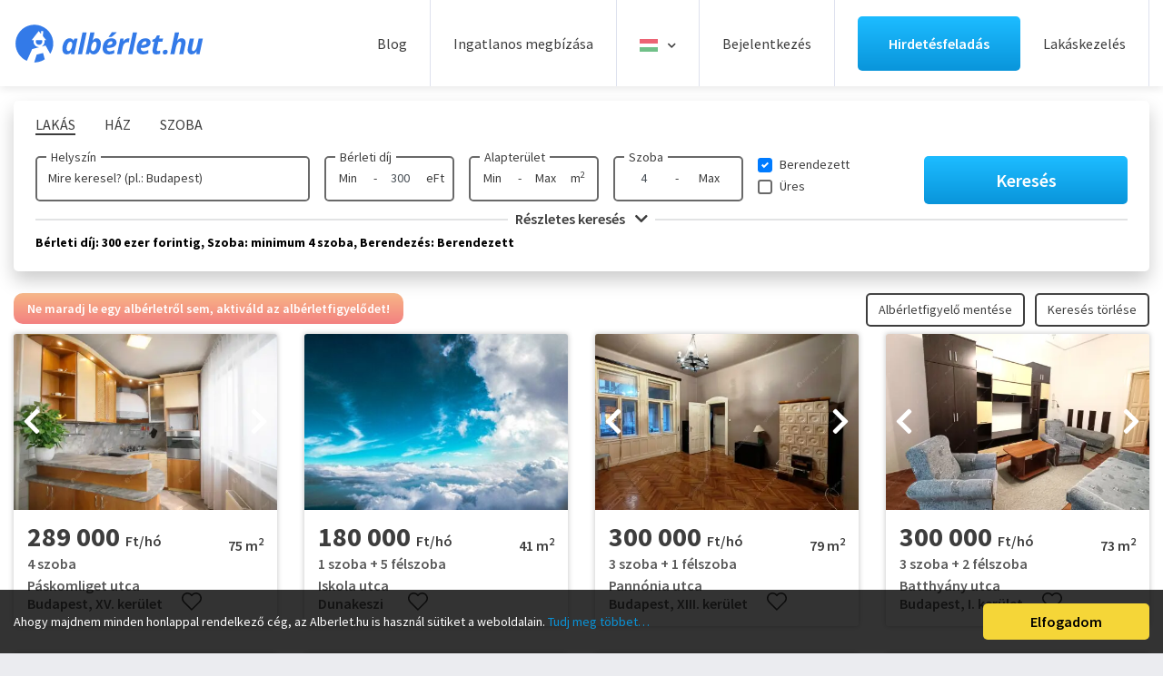

--- FILE ---
content_type: image/svg+xml
request_url: https://www.alberlet.hu/images/icons/close_blue.svg
body_size: 342
content:
<svg xmlns="http://www.w3.org/2000/svg" width="16.37" height="16.375" viewBox="0 0 16.37 16.375">
  <defs>
    <style>
      .cls-1 {
        fill: none;
        stroke: #0892d7;
        stroke-linecap: round;
        stroke-miterlimit: 10;
        stroke-width: 2px;
        fill-rule: evenodd;
      }
    </style>
  </defs>
  <path id="Path" class="cls-1" d="M3186.68,365L3171,380.683M3171,365l15.68,15.683" transform="translate(-3170.66 -364.656)"/>
</svg>


--- FILE ---
content_type: image/svg+xml
request_url: https://www.alberlet.hu/images/icons/close.svg
body_size: 342
content:
<svg xmlns="http://www.w3.org/2000/svg" width="16.37" height="16.375" viewBox="0 0 16.37 16.375">
  <defs>
    <style>
      .cls-1 {
        fill: none;
        stroke: #3d3d3d;
        stroke-linecap: round;
        stroke-miterlimit: 10;
        stroke-width: 1px;
        fill-rule: evenodd;
      }
    </style>
  </defs>
  <path id="Path" class="cls-1" d="M3186.68,365L3171,380.683M3171,365l15.68,15.683" transform="translate(-3170.66 -364.656)"/>
</svg>
